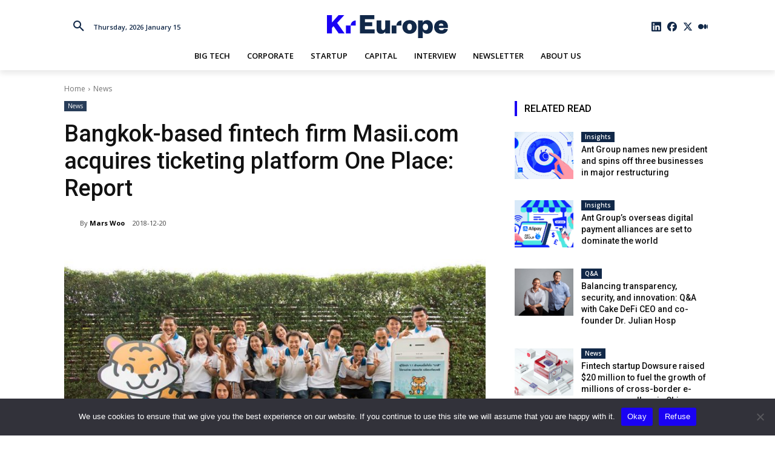

--- FILE ---
content_type: text/html; charset=UTF-8
request_url: https://www.kr-europe.com/wp-admin/admin-ajax.php?td_theme_name=Newspaper&v=12.6.5
body_size: 33
content:
{"19975":495}